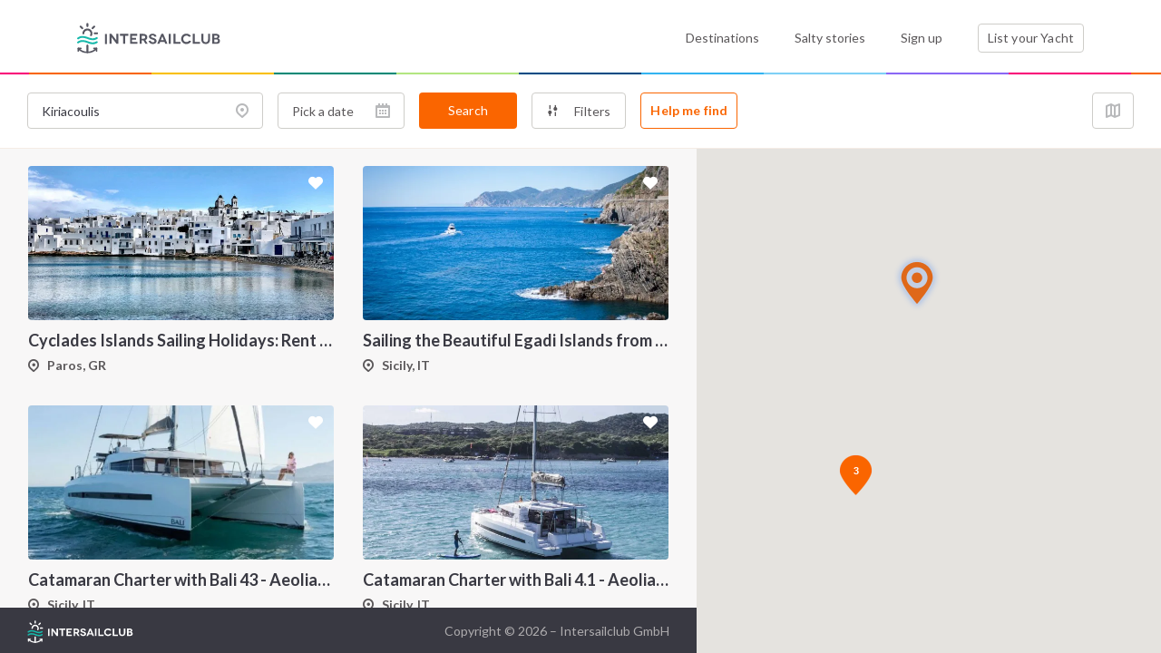

--- FILE ---
content_type: text/html; charset=UTF-8
request_url: https://intersailclub.com/cruises-by-broker-Kiriacoulis-near-Italy-1,,,323.html
body_size: 11968
content:
<!DOCTYPE html>
<html lang="en" >

<head>
    <link rel="preconnect" href="https://d34638zy4ixwnu.cloudfront.net">
    <link rel="preconnect" href="https://fonts.googleapis.com">
    <link rel="preconnect" href="https://fonts.gstatic.com" crossorigin>
    <link rel="preconnect" href="https://www.googletagmanager.com" crossorigin>
    <link rel="preconnect" href="https://consent.cookiefirst.com" crossorigin>

    

    <title>Cruises by Kiriacoulis page 1 - IntersailClub</title>
    <meta http-equiv="Content-Type" content="text/html; charset=UTF-8" >
<meta name="robots" content="index, follow" >
<meta name="googlebot" content="noodp" >
<meta name="description" content="Kiriacoulis offers cruises, sailing trips, yacht and cabin charters with various prices and options to choose from by IntersailClub" >
    <meta name="viewport" content="width=device-width, initial-scale=1.0">
    <meta http-equiv="X-UA-Compatible" content="IE=edge,chrome=1">
    <meta name="google-site-verification" content="Yio-kNugZ4gnF3IjOboU4dXKyemk4lgRTAOPjj_A_Tc" />
    <meta name="google-site-verification" content="MTKmWWWmUo0b5UpPGeIeB4Y9mX_rIZqkIx79t-abliw" />
    <meta name="alexaVerifyID" content="xnZffTZyPUwtjeK6RTTQOp5A3YU" />

    <link
        href="https://fonts.googleapis.com/css2?family=Lato:ital,wght@0,300;0,400;0,700;0,900;1,400;1,700&display=swap"
        rel="stylesheet">
    <link rel="shortcut icon" href="/favicon.ico" />

    <link href="cruises-by-broker-kiriacoulis,,,323,page,1.html" rel="canonical" >
<link href="//f.intersailclub.com/css/min/2829570c3564a3b7e6b8039b51a0f451.css" media rel="stylesheet" type="text/css" >

    <script>window.dataLayer = window.dataLayer || [];</script>
<script src='https://js.sentry-cdn.com/8553369a2c0b4c64888a9ca905f12d07.min.js' crossorigin="anonymous"></script>

<script>(function(w,d,s,l,i){w[l]=w[l]||[];w[l].push({'gtm.start':
        new Date().getTime(),event:'gtm.js'});var f=d.getElementsByTagName(s)[0],
    j=d.createElement(s),dl=l!='dataLayer'?'&l='+l:'';j.async=true;j.src=
    'https://www.googletagmanager.com/gtm.js?id='+i+dl;f.parentNode.insertBefore(j,f);
})(window,document,'script','dataLayer','GTM-5NNL3N');</script>


<script type="text/javascript">window["qfQueue"] = window["qfQueue"] || [];function qfReady(fn) { (typeof (qf) !== 'undefined') ? fn() : window["qfQueue"].push(fn) }let i18n = { };</script>
<script defer="defer" src="//f.intersailclub.com/js/min/56ecd3acdd94f00ae3523ff86b8d9d04.js"></script>

    

</head>

<body class="">

    
<noscript><iframe src="https://www.googletagmanager.com/ns.html?id=GTM-5NNL3N"
                  height="0" width="0" style="display:none;visibility:hidden"></iframe></noscript>


    <script type="text/javascript">//<![CDATA[
    function mapLoadedTrigger() {qfReady(function () {$('body').trigger('mapLoaded');});}function iscInit() {var iscMap = document.createElement("script");iscMap.src = "https://maps.googleapis.com/maps/api/js?key=AIzaSyCY6lZKUc_6YAhd5ws57Jzqs0vToQg5DBk&v=3.exp&libraries=geometry&callback=mapLoadedTrigger";iscMap.type = "text/javascript";document.body.appendChild(iscMap);}if (window.addEventListener) {window.addEventListener("load", iscInit, false);} else if (window.attachEvent) {window.attachEvent("onload", iscInit);} else { window.onload = iscInit }
//]]></script>

<script type="text/javascript">//<![CDATA[
qfReady(function () {qf.user.cookieName = 'iscu';qf.user.googleClientId = '860043428295-620oltqqd13sla2vttr96p88moquvk2p.apps.googleusercontent.com';qf.user.loginRedirectCookieName = 'iscurd';qf.config.filesDomain = '//d34638zy4ixwnu.cloudfront.net';qf.common.facebookAppId = '534083400038462';qf.common.facebookChannelUrl = '//intersailclub.com/channel.php';qf.common.recaptcha_public_key = '6LdyyPQSAAAAAFyBJz5zulmav29rHGxO5qnW95Xo';qf.common.isNewDesign = '1';qf.commonNewDesign.staticDomain = '//f.intersailclub.com/new-design';qf.common.stripePublicKey = 'pk_live_51HmzjRDjRle6rVjJ2gVQED7CK0OenfUzJRjT6O3TI9j4dCqdvgrmxNWRL40ApZXmUH9bBHtttGPKryCO3vkvvwzk002SEOPo1s';});
//]]></script>




    <header class="main--header header">
        <div class="container">
            <div class="row">
                <div class="col-6 col-md-3">
                    <a href="/" class="headerLogo">
                        <img src="//f.intersailclub.com/new-design/i/logo.svg" width="158" height="34" alt="INTERSAILCLUB"
                            class="logo--component">
                    </a>
                </div>
                <div class="col-6 d-md-none _text-right">
                    <button class="burger--menu mainNavToggler"></button>
                </div>
                <div class="col-md-9 static--elem _margined">
                    <div class="nav--content">
                        <nav class="main--nav">
                            <ul class="list">
                                <li class="item">
                                    <a href="/sailing-destinations.html"
                                        class="nav--link ">Destinations</a>
                                </li>
                                <li class="item">
                                    <a href="/blog/" class="nav--link">Salty stories</a>
                                </li>
                                <li class="item loginArea">
                                    <a href="" class="nav--link loginTrigger">
                                                                                    Sign up
                                        
                                    </a>
                                </li>
                                <li class="item logged " style="display: none">
                                </li>
                                <li class="item">
                                    <a href="/list-your-yacht.html"
                                        class="btn--component -bordered">List your Yacht <span
                                            class="boatCounter d-md-none"></span></a>
                                </li>
                            </ul>
                        </nav>
                    </div>
                </div>
            </div>
        </div>
    </header>

    <main>
        <div class="search--container _topmobilespace">
    <form method="get" action="/index/search" class="d-flex searchForm">
    <input type="hidden" name="page" value="1"/>
    <div class="filters--panel">
        <div class="d-md-flex">
            <div class="search">
                <label class="control--label d-none d-xxl-block">Search</label>

                <div class="d-md-flex">
                    <input type="hidden" name="tag_id" value="0" />
                    <input type="hidden" name="ctn_id" value="0" />
                    <input type="hidden" name="adm_id" value="323" />

                    <div class="search--component -destination">
                        <input type="text" placeholder="Choose destination" name="destination"
                               class="form--control -sm -search destination autocomplete"
                               value="Kiriacoulis">
                        <span class="icon">
                            <i class="icon-pin"></i>
                        </span>
                    </div>
                    <div class="d-flex">
                        <div class="search--component -date">
                            <input type="text" name="desktop_date" placeholder="Pick a date"
                                   class="form--control -sm -search mydates date d-none d-md-block"
                                   value="" data-target-name="date"/>
                            <input type="date" name="date"
                                   placeholder="Pick a date"
                                   class="form--control -sm -search d-md-none"
                                   value="" />
                            <span class="icon">
                                <i class="icon-calendar-2"></i>
                            </span>
                        </div>

                        <div class="search--component -btn">
                                <button type="submit" class="btn--component -secondary -fullwidth doSearchTrigger">
                                Search
                            </button>
                        </div>
                    </div>
                </div>
            </div>
            <div class="filters--container">
                <label class="control--label d-none d-xxl-block">Filters</label>
                <div class="d-flex">
                    <div class="filter--component d-none d-xxl-block">
                        <button type="button" class="btn--component -bordered -filter filtersToggler">
                            Price
                        </button>
                        <input type="hidden"  name="priceFrom" id="priceFrom" value="3">
                        <input type="hidden"  name="priceTo" id="priceTo" value="28000">
                        <div class="dropdown--component -price">
                            <div class="filters--category--group">
                                <label class="control--label">SELECT PRICE RANGE <span class="priceForChoiceText"></span></label>
<div class="range--slider">
    <div id="rangeSlider"></div>
    <div class="price">
        <span id="rangeSliderLowerValue"></span>
        -
        <span id="rangeSliderUpperValue"></span>
    </div>
</div>
<div class="dropdown--checkboxes--container">
            <div class="checkboxcontainer">
            <label for="choice_PERSON" class="travelwith--label -secondary">
                <input type="radio" id="choice_PERSON"
                       name="priceFor" value="PERSON"
                       checked
                       class="radioinput radioBtn" />
                <span class="checkmark"></span>

                <span class="icon icon-single"></span>
                <span class="text">Person</span>
                <span class="border"></span>
            </label>
        </div>
            <div class="checkboxcontainer">
            <label for="choice_BOAT" class="travelwith--label -secondary">
                <input type="radio" id="choice_BOAT"
                       name="priceFor" value="BOAT"
                       
                       class="radioinput radioBtn" />
                <span class="checkmark"></span>

                <span class="icon icon-sailboat"></span>
                <span class="text">Entire Boat</span>
                <span class="border"></span>
            </label>
        </div>
            <div class="checkboxcontainer">
            <label for="choice_CABIN" class="travelwith--label -secondary">
                <input type="radio" id="choice_CABIN"
                       name="priceFor" value="CABIN"
                       
                       class="radioinput radioBtn" />
                <span class="checkmark"></span>

                <span class="icon icon-cabin"></span>
                <span class="text">Cabin</span>
                <span class="border"></span>
            </label>
        </div>
    
</div>
                                <div class="filters--btn--container">
                                    <button type="button" class="link clearPriceFilterTrigger">
                                        Clear
                                    </button>
                                    <button type="button" class="link -highlighted applyPriceFilterTrigger">
                                        Apply
                                    </button>
                                </div>
                            </div>
                        </div>
                    </div>

                    <div class="filter--component d-none d-xxl-block">
                        <button type="button" class="btn--component -bordered -filter filtersToggler">
                            Boat type
                        </button>
                        <div class="dropdown--component">
                            <div class="filters--category--group">
    <label class="control--label">Main categories</label>
            <div class="checkbox--component -filters">
            <input id="boatTypeCategories_1" type="checkbox"
                   name="boatTypeCategories[]" value="1"
                   
                   class="input"/>
            <label for="boatTypeCategories_1" class="label">
                Sailboat
            </label>
        </div>
            <div class="checkbox--component -filters">
            <input id="boatTypeCategories_2" type="checkbox"
                   name="boatTypeCategories[]" value="2"
                   
                   class="input"/>
            <label for="boatTypeCategories_2" class="label">
                Motorboat
            </label>
        </div>
            <div class="checkbox--component -filters">
            <input id="boatTypeCategories_3" type="checkbox"
                   name="boatTypeCategories[]" value="3"
                   
                   class="input"/>
            <label for="boatTypeCategories_3" class="label">
                Luxury Boat
            </label>
        </div>
            <div class="checkbox--component -filters">
            <input id="boatTypeCategories_4" type="checkbox"
                   name="boatTypeCategories[]" value="4"
                   
                   class="input"/>
            <label for="boatTypeCategories_4" class="label">
                Catamaran
            </label>
        </div>
            <div class="checkbox--component -filters">
            <input id="boatTypeCategories_5" type="checkbox"
                   name="boatTypeCategories[]" value="5"
                   
                   class="input"/>
            <label for="boatTypeCategories_5" class="label">
                River Boat
            </label>
        </div>
            <div class="checkbox--component -filters">
            <input id="boatTypeCategories_6" type="checkbox"
                   name="boatTypeCategories[]" value="6"
                   
                   class="input"/>
            <label for="boatTypeCategories_6" class="label">
                Motor Yacht
            </label>
        </div>
            <div class="checkbox--component -filters">
            <input id="boatTypeCategories_7" type="checkbox"
                   name="boatTypeCategories[]" value="7"
                   
                   class="input"/>
            <label for="boatTypeCategories_7" class="label">
                Gulet
            </label>
        </div>
            <div class="checkbox--component -filters">
            <input id="boatTypeCategories_8" type="checkbox"
                   name="boatTypeCategories[]" value="8"
                   
                   class="input"/>
            <label for="boatTypeCategories_8" class="label">
                Small Ship
            </label>
        </div>
    
</div>
<div class="filters--category--group">
    <label class="control--label">DETAILED</label>
    
</div>

                        </div>
                    </div>

                    <div class="filter--component -sm d-none d-xxl-block">
                        <button type="button" class="btn--component -bordered -filter -icon filtersToggler">
                            <span class="icon-filters"></span>
                        </button>
                        <div class="dropdown--component">
                            <div class="filters--category--group">
            <label class="control--label">Cruise type</label>
    
            <div class="checkbox--component -filters">
            <input id="2" type="checkbox"
                   name="cruiseTypes[]" class="input"
                   
                   value="2"/>
            <label for="2" class="label">Special</label>
        </div>
            <div class="checkbox--component -filters">
            <input id="3" type="checkbox"
                   name="cruiseTypes[]" class="input"
                   
                   value="3"/>
            <label for="3" class="label">Deal</label>
        </div>
            <div class="checkbox--component -filters">
            <input id="4" type="checkbox"
                   name="cruiseTypes[]" class="input"
                   
                   value="4"/>
            <label for="4" class="label">Flotilla</label>
        </div>
    
</div>
                            <div class="filters--category--group">
            <label class="control--label">Crew</label>
    
            <div class="checkbox--component -filters">
            <input id="skipper" type="checkbox"
                   name="skipper" class="input simpleCheckboxChanger"
                   
                   value="1"/>
            <label for="skipper" class="label">Skipper</label>
        </div>
            <div class="checkbox--component -filters">
            <input id="chefOnBoard" type="checkbox"
                   name="chefOnBoard" class="input simpleCheckboxChanger"
                   
                   value="1"/>
            <label for="chefOnBoard" class="label">Cook</label>
        </div>
            <div class="checkbox--component -filters">
            <input id="extraCrew" type="checkbox"
                   name="extraCrew" class="input simpleCheckboxChanger"
                   
                   value="1"/>
            <label for="extraCrew" class="label">Extra crew</label>
        </div>
            <div class="checkbox--component -filters">
            <input id="bareBoat" type="checkbox"
                   name="bareBoat" class="input simpleCheckboxChanger"
                   
                   value="1"/>
            <label for="bareBoat" class="label">Bareboat</label>
        </div>
    
</div>
                            <div class="filters--category--group">
            <label class="control--label">Amenities</label>
    
            <div class="checkbox--component -filters">
            <input id="privateBathroom" type="checkbox"
                   name="privateBathroom" class="input simpleCheckboxChanger"
                   
                   value="1" />
            <label for="privateBathroom" class="label">Private bathroom</label>
        </div>
            <div class="checkbox--component -filters">
            <input id="airConditioning" type="checkbox"
                   name="airConditioning" class="input simpleCheckboxChanger"
                   
                   value="1" />
            <label for="airConditioning" class="label">Air conditioning</label>
        </div>
            <div class="checkbox--component -filters">
            <input id="scubaDiving" type="checkbox"
                   name="scubaDiving" class="input simpleCheckboxChanger"
                   
                   value="1" />
            <label for="scubaDiving" class="label">Scuba diving</label>
        </div>
    
</div>


                        </div>
                    </div>

                    <div class="all--filters--toggler d-xxl-none">
                        <span class="d-md-none counter--primary numberFilters">0</span>
                        <button type="button" class="btn--component -bordered -filter" data-toggle="modal" data-target="#showAllFilters">
                            <span class="icon-filters"></span>
                            <span class="all--filters--text">Filters</span>
                        </button>
                    </div>

                    <button type="button" class="btn--component -borderedsecondary checkItineraryAvailabilityTrigger d-none d-md-block" data-ask-availability="1">
                        Help me find
                    </button>
                </div>
            </div>
            <div class="close--map">
                <button type="button" class="btn--component -bordered -filter mapToggler d-none d-lg-block">
                    <span class="close--map--btn">
                        <span class="icon"><span class="icon-map"></span></span>
                        <span class="text">Close Map</span>
                    </span>
                </button>
            </div>
        </div>


        <div class="active--filters activeFilterContainer" style="display: none;">
            <div class="title">
               <label class="control--label _mb-0">Active filters</label>
            </div>
            <div class="activeFilterAppend">

            </div>
            <button type="button" class="clear--filters clearAllFilters">Clear all filters</button>
        </div>
    </div>

</form>

<div class="modal fade modal--component -mobilefullscreen" tabindex="-1" role="dialog" id="showAllFilters">
    <form method="get" action="/index/search" class="modalSearchForm">
        <div class="modal-dialog modal--dialog" role="document">
            <div class="modal-content modal--content">
                <div class="modal-header modal--header">
                    <div class="btnwrapper">
                        <button type="button" class="close modal--close--button -sm" data-dismiss="modal"
                                aria-label="Close">
                            <span aria-hidden="true">&times;</span>
                        </button>
                    </div>
                    <h5 class="modal-title modal--title">Filters</h5>
                </div>
                <div class="modal-body modal--body d-flex flex-column">

                    <div class="filters--list--container">
                        <button type="button" class="filters--category--toggler mobileFiltersBtn">Price</button>
                        <div class="filters" style="display: none;">
                            <label class="control--label">SELECT PRICE RANGE <span class="priceForChoiceText"></span></label>
<div class="range--slider">
    <div id="mobile-rangeSlider"></div>
    <div class="price">
        <span id="mobile-rangeSliderLowerValue"></span>
        -
        <span id="mobile-rangeSliderUpperValue"></span>
    </div>
</div>
<div class="dropdown--checkboxes--container">
            <div class="checkboxcontainer">
            <label for="mobile-choice_PERSON" class="travelwith--label -secondary">
                <input type="radio" id="mobile-choice_PERSON"
                       name="priceFor" value="PERSON"
                       checked
                       class="radioinput radioBtn" />
                <span class="checkmark"></span>

                <span class="icon icon-single"></span>
                <span class="text">Person</span>
                <span class="border"></span>
            </label>
        </div>
            <div class="checkboxcontainer">
            <label for="mobile-choice_BOAT" class="travelwith--label -secondary">
                <input type="radio" id="mobile-choice_BOAT"
                       name="priceFor" value="BOAT"
                       
                       class="radioinput radioBtn" />
                <span class="checkmark"></span>

                <span class="icon icon-sailboat"></span>
                <span class="text">Entire Boat</span>
                <span class="border"></span>
            </label>
        </div>
            <div class="checkboxcontainer">
            <label for="mobile-choice_CABIN" class="travelwith--label -secondary">
                <input type="radio" id="mobile-choice_CABIN"
                       name="priceFor" value="CABIN"
                       
                       class="radioinput radioBtn" />
                <span class="checkmark"></span>

                <span class="icon icon-cabin"></span>
                <span class="text">Cabin</span>
                <span class="border"></span>
            </label>
        </div>
    
</div>
                        </div>
                    </div>

                    <div class="filters--list--container">
                        <button type="button" class="filters--category--toggler mobileFiltersBtn">Boat type</button>
                        <div class="filters" style="display: none;">
                            <div class="filters--category--group">
    <label class="control--label">Main categories</label>
            <div class="checkbox--component -filters">
            <input id="mobile-boatTypeCategories_1" type="checkbox"
                   name="boatTypeCategories[]" value="1"
                   
                   class="input"/>
            <label for="mobile-boatTypeCategories_1" class="label">
                Sailboat
            </label>
        </div>
            <div class="checkbox--component -filters">
            <input id="mobile-boatTypeCategories_2" type="checkbox"
                   name="boatTypeCategories[]" value="2"
                   
                   class="input"/>
            <label for="mobile-boatTypeCategories_2" class="label">
                Motorboat
            </label>
        </div>
            <div class="checkbox--component -filters">
            <input id="mobile-boatTypeCategories_3" type="checkbox"
                   name="boatTypeCategories[]" value="3"
                   
                   class="input"/>
            <label for="mobile-boatTypeCategories_3" class="label">
                Luxury Boat
            </label>
        </div>
            <div class="checkbox--component -filters">
            <input id="mobile-boatTypeCategories_4" type="checkbox"
                   name="boatTypeCategories[]" value="4"
                   
                   class="input"/>
            <label for="mobile-boatTypeCategories_4" class="label">
                Catamaran
            </label>
        </div>
            <div class="checkbox--component -filters">
            <input id="mobile-boatTypeCategories_5" type="checkbox"
                   name="boatTypeCategories[]" value="5"
                   
                   class="input"/>
            <label for="mobile-boatTypeCategories_5" class="label">
                River Boat
            </label>
        </div>
            <div class="checkbox--component -filters">
            <input id="mobile-boatTypeCategories_6" type="checkbox"
                   name="boatTypeCategories[]" value="6"
                   
                   class="input"/>
            <label for="mobile-boatTypeCategories_6" class="label">
                Motor Yacht
            </label>
        </div>
            <div class="checkbox--component -filters">
            <input id="mobile-boatTypeCategories_7" type="checkbox"
                   name="boatTypeCategories[]" value="7"
                   
                   class="input"/>
            <label for="mobile-boatTypeCategories_7" class="label">
                Gulet
            </label>
        </div>
            <div class="checkbox--component -filters">
            <input id="mobile-boatTypeCategories_8" type="checkbox"
                   name="boatTypeCategories[]" value="8"
                   
                   class="input"/>
            <label for="mobile-boatTypeCategories_8" class="label">
                Small Ship
            </label>
        </div>
    
</div>
<div class="filters--category--group">
    <label class="control--label">DETAILED</label>
    
</div>

                        </div>
                    </div>

                    <div class="filters--list--container">
                        <button type="button" class="filters--category--toggler mobileFiltersBtn">Cruise type</button>
                        <div class="filters" style="display: none;">
                            <div class="filters--category--group">
    
            <div class="checkbox--component -filters">
            <input id="mobile-2" type="checkbox"
                   name="cruiseTypes[]" class="input"
                   
                   value="2"/>
            <label for="mobile-2" class="label">Special</label>
        </div>
            <div class="checkbox--component -filters">
            <input id="mobile-3" type="checkbox"
                   name="cruiseTypes[]" class="input"
                   
                   value="3"/>
            <label for="mobile-3" class="label">Deal</label>
        </div>
            <div class="checkbox--component -filters">
            <input id="mobile-4" type="checkbox"
                   name="cruiseTypes[]" class="input"
                   
                   value="4"/>
            <label for="mobile-4" class="label">Flotilla</label>
        </div>
    
</div>
                        </div>
                    </div>

                    <div class="filters--list--container">
                        <button type="button" class="filters--category--toggler mobileFiltersBtn">Crew</button>
                        <div class="filters" style="display: none;">
                            <div class="filters--category--group">
    
            <div class="checkbox--component -filters">
            <input id="mobile-skipper" type="checkbox"
                   name="skipper" class="input simpleCheckboxChanger"
                   
                   value="1"/>
            <label for="mobile-skipper" class="label">Skipper</label>
        </div>
            <div class="checkbox--component -filters">
            <input id="mobile-chefOnBoard" type="checkbox"
                   name="chefOnBoard" class="input simpleCheckboxChanger"
                   
                   value="1"/>
            <label for="mobile-chefOnBoard" class="label">Cook</label>
        </div>
            <div class="checkbox--component -filters">
            <input id="mobile-extraCrew" type="checkbox"
                   name="extraCrew" class="input simpleCheckboxChanger"
                   
                   value="1"/>
            <label for="mobile-extraCrew" class="label">Extra crew</label>
        </div>
            <div class="checkbox--component -filters">
            <input id="mobile-bareBoat" type="checkbox"
                   name="bareBoat" class="input simpleCheckboxChanger"
                   
                   value="1"/>
            <label for="mobile-bareBoat" class="label">Bareboat</label>
        </div>
    
</div>
                        </div>
                    </div>

                    <div class="filters--list--container">
                        <button type="button" class="filters--category--toggler mobileFiltersBtn">Amenities</button>
                        <div class="filters" style="display: none;">
                            <div class="filters--category--group">
    
            <div class="checkbox--component -filters">
            <input id="mobile-privateBathroom" type="checkbox"
                   name="privateBathroom" class="input simpleCheckboxChanger"
                   
                   value="1" />
            <label for="mobile-privateBathroom" class="label">Private bathroom</label>
        </div>
            <div class="checkbox--component -filters">
            <input id="mobile-airConditioning" type="checkbox"
                   name="airConditioning" class="input simpleCheckboxChanger"
                   
                   value="1" />
            <label for="mobile-airConditioning" class="label">Air conditioning</label>
        </div>
            <div class="checkbox--component -filters">
            <input id="mobile-scubaDiving" type="checkbox"
                   name="scubaDiving" class="input simpleCheckboxChanger"
                   
                   value="1" />
            <label for="mobile-scubaDiving" class="label">Scuba diving</label>
        </div>
    
</div>


                        </div>
                    </div>

                    <div class="filters--modal--btns">
                        <button type="button" class="link--component cancelModalFilters">
                            Cancel
                        </button>
                        <button type="button" class="btn--component -secondary -inmodal applyModalFilters">
                            Apply filters
                        </button>
                    </div>

                </div>
            </div>
        </div>
    </form>
</div>

</div>
<div>
    
</div>
<div class="cruises--list--bg">
    <div class="cruises--list--container">
        <div class="cruises--list cruseListScrollContainer">
            <div class="results">
                <div class="cruisesList row resultContainerAppend">
                    




    <div class="single--cruise--box">
                    



<a
		class="cruises--list--block cruiseBlock  Model_Cruise_Itinerary-1928 itineraryList normal"
		target="_blank" href="/yacht-cabin-charter/cyclades-islands-sailing-holidays-rent-a-catama,1928.html"
		data-color="#"
		data-id="1928"
		data-track="{kjaFa}nxCbi_@xgoAbxs@_ea@m~LllgA_`L}vMcdG~eB_as@nvP|qQo}bBcpNe_X"
		data-lat="36.8738258"
		data-lng="24.8304937"
		data-title="Cyclades Islands Sailing Holidays: Rent a Catamaran &amp; Explore Greece&#039;s Idyllic Paradise"
		data-selector="Model_Cruise_Itinerary-1928"
		data-itemType="Itinerary"
		data-supplier-id="323"
		data-supplier="Kiriacoulis"
		data-location="Paros, GR"
		data-length="7"
		data-boat-type="Catamaran"
		data-price="0.00" 
		
>
	<div class="cruises--tag">
			        
	        
	        
		
	</div>
	<button type="button" class="favorite--cruise loginTrigger favouriteTrigger" data-itn-id="1928" ></button>
	<div class="imgcontainer" style="background-image: url('//d34638zy4ixwnu.cloudfront.net/layouts/c/2/2/c2208fe3e9ce5daeef0189b772aafe53-b6994-fill-660-440.jpg');">
		<div class="cruise--details">
							<div class="details">
					<span class="icon-sailboat"></span>
					<span class="text">
						Catamaran
					</span>
				</div>
				<div class="details">
					<span class="icon-calendar-2"></span>
					<span class="text">
						7 days trip
					</span>
				</div>
			
		</div>
	</div>
	<div class="textbox">
		<h2 class="title">Cyclades Islands Sailing Holidays: Rent a Catamaran & Explore Greece's Idyllic Paradise</h2>
		<div class="cost">
			
	        


			
		</div>
		<div class="location">
			<span class="icon-pin"></span>
			<span class="text">Paros, GR</span>
		</div>
	</div>





</a>
        
    </div>
    
    
    <div class="single--cruise--box">
                    



<a
		class="cruises--list--block cruiseBlock  Model_Cruise_Itinerary-1377 itineraryList normal"
		target="_blank" href="/yacht-cabin-charter/sailing-the-beautiful-egadi-islands-from-marsala,1377.html"
		data-color="#"
		data-id="1377"
		data-track="e`weFm~yjA_sSpoSiEdxFinCpeAwfL_tHhxElon@o}CzfAfCvtFzeFu`B|qA{cH{hI_bl@tuJgsD`fAguCdoVmiI"
		data-lat="37.9040167"
		data-lng="12.2257240"
		data-title="Sailing the Beautiful Egadi Islands from Marsala"
		data-selector="Model_Cruise_Itinerary-1377"
		data-itemType="Itinerary"
		data-supplier-id="323"
		data-supplier="Kiriacoulis"
		data-location="Sicily, IT"
		data-length="7"
		data-boat-type="Sailboat"
		data-price="0.00" 
		
>
	<div class="cruises--tag">
			        
	        
	        
		
	</div>
	<button type="button" class="favorite--cruise loginTrigger favouriteTrigger" data-itn-id="1377" ></button>
	<div class="imgcontainer" style="background-image: url('//d34638zy4ixwnu.cloudfront.net/layouts/0/d/6/0d689d3b94d8bed945987d16bed3375d-a7493-fill-660-440.jpg');">
		<div class="cruise--details">
							<div class="details">
					<span class="icon-sailboat"></span>
					<span class="text">
						Sailboat
					</span>
				</div>
				<div class="details">
					<span class="icon-calendar-2"></span>
					<span class="text">
						7 days trip
					</span>
				</div>
			
		</div>
	</div>
	<div class="textbox">
		<h2 class="title">Sailing the Beautiful Egadi Islands from Marsala</h2>
		<div class="cost">
			
	        


			
		</div>
		<div class="location">
			<span class="icon-pin"></span>
			<span class="text">Sicily, IT</span>
		</div>
	</div>





</a>
        
    </div>
    
    
    <div class="single--cruise--box">
                    



<a
		class="cruises--list--block cruiseBlock  Model_Cruise_Itinerary-1393 itineraryList normal"
		target="_blank" href="/yacht-cabin-charter/catamaran-charter-with-bali-43-aeolian-islands,1393.html"
		data-color="#"
		data-id="1393"
		data-track="axugF}wf{A}tbA`{]ce]i_Vwg[utYtud@hbeAzrCjnq@dyBrsk@p~`@q{xBtdm@{oW"
		data-lat="38.4500591"
		data-lng="14.7864350"
		data-title="Catamaran Charter with Bali 43 - Aeolian Islands"
		data-selector="Model_Cruise_Itinerary-1393"
		data-itemType="Itinerary"
		data-supplier-id="323"
		data-supplier="Kiriacoulis"
		data-location="Sicily, IT"
		data-length="7"
		data-boat-type="Catamaran"
		data-price="0.00" 
		
>
	<div class="cruises--tag">
			        
	        
	        
		
	</div>
	<button type="button" class="favorite--cruise loginTrigger favouriteTrigger" data-itn-id="1393" ></button>
	<div class="imgcontainer" style="background-image: url('//d34638zy4ixwnu.cloudfront.net/layouts/2/0/7/20790187864fb631e21f05be894ce4ff-d4ee1-fill-660-440.jpg');">
		<div class="cruise--details">
							<div class="details">
					<span class="icon-sailboat"></span>
					<span class="text">
						Catamaran
					</span>
				</div>
				<div class="details">
					<span class="icon-calendar-2"></span>
					<span class="text">
						7 days trip
					</span>
				</div>
			
		</div>
	</div>
	<div class="textbox">
		<h2 class="title">Catamaran Charter with Bali 43 - Aeolian Islands</h2>
		<div class="cost">
			
	        


			
		</div>
		<div class="location">
			<span class="icon-pin"></span>
			<span class="text">Sicily, IT</span>
		</div>
	</div>





</a>
        
    </div>
    
    
    <div class="single--cruise--box">
                    



<a
		class="cruises--list--block cruiseBlock  Model_Cruise_Itinerary-1402 itineraryList normal"
		target="_blank" href="/yacht-cabin-charter/catamaran-charter-with-bali-4.1-aeolian-islands,1402.html"
		data-color="#"
		data-id="1402"
		data-track="axugF}wf{A}tbA`{]ce]i_Vwg[utYtud@hbeAzrCjnq@dyBrsk@p~`@q{xBtdm@{oW"
		data-lat="38.4500591"
		data-lng="14.7864350"
		data-title="Catamaran Charter with Bali 4.1 - Aeolian Islands"
		data-selector="Model_Cruise_Itinerary-1402"
		data-itemType="Itinerary"
		data-supplier-id="323"
		data-supplier="Kiriacoulis"
		data-location="Sicily, IT"
		data-length="7"
		data-boat-type="Catamaran"
		data-price="0.00" 
		
>
	<div class="cruises--tag">
			        
	        
	        
		
	</div>
	<button type="button" class="favorite--cruise loginTrigger favouriteTrigger" data-itn-id="1402" ></button>
	<div class="imgcontainer" style="background-image: url('//d34638zy4ixwnu.cloudfront.net/layouts/1/3/b/13b1a7e6e097f3ce4e58063641355257-af36f-fill-660-440.jpg');">
		<div class="cruise--details">
							<div class="details">
					<span class="icon-sailboat"></span>
					<span class="text">
						Catamaran
					</span>
				</div>
				<div class="details">
					<span class="icon-calendar-2"></span>
					<span class="text">
						7 days trip
					</span>
				</div>
			
		</div>
	</div>
	<div class="textbox">
		<h2 class="title">Catamaran Charter with Bali 4.1 - Aeolian Islands</h2>
		<div class="cost">
			
	        


			
		</div>
		<div class="location">
			<span class="icon-pin"></span>
			<span class="text">Sicily, IT</span>
		</div>
	</div>





</a>
        
    </div>
    
    
    <div class="single--cruise--box">
                    



<a
		class="cruises--list--block cruiseBlock  Model_Cruise_Itinerary-1405 itineraryList normal"
		target="_blank" href="/yacht-cabin-charter/koronati-archipelago-croatia-sailing-holidays,1405.html"
		data-color="#"
		data-id="1405"
		data-track="ishlGip|{AelT`jhA`nt@kqj@bhM_qO`eM}fZ~oGqnGdqEaaWqbXzrXcqCmkVyxNv_NeeYt{Y"
		data-lat="43.9834850"
		data-lng="15.1560350"
		data-title="Koronati Archipelago - Croatia Sailing Holidays"
		data-selector="Model_Cruise_Itinerary-1405"
		data-itemType="Itinerary"
		data-supplier-id="323"
		data-supplier="Kiriacoulis"
		data-location="Croatia"
		data-length="7"
		data-boat-type="Catamaran"
		data-price="0.00" 
		
>
	<div class="cruises--tag">
			        
	        
	        
		
	</div>
	<button type="button" class="favorite--cruise loginTrigger favouriteTrigger" data-itn-id="1405" ></button>
	<div class="imgcontainer" style="background-image: url('//d34638zy4ixwnu.cloudfront.net/layouts/7/1/9/719f182ecbad39e24f7a665112e717e3-6b450-fill-660-440.jpg');">
		<div class="cruise--details">
							<div class="details">
					<span class="icon-sailboat"></span>
					<span class="text">
						Catamaran
					</span>
				</div>
				<div class="details">
					<span class="icon-calendar-2"></span>
					<span class="text">
						7 days trip
					</span>
				</div>
			
		</div>
	</div>
	<div class="textbox">
		<h2 class="title">Koronati Archipelago - Croatia Sailing Holidays</h2>
		<div class="cost">
			
	        


			
		</div>
		<div class="location">
			<span class="icon-pin"></span>
			<span class="text">Croatia</span>
		</div>
	</div>





</a>
        
    </div>
    
    
    <div class="single--cruise--box">
                    



<a
		class="cruises--list--block cruiseBlock  Model_Cruise_Itinerary-1324 itineraryList normal"
		target="_blank" href="/yacht-cabin-charter/catamaran-cruise-sailing-french-riviera,1324.html"
		data-color="#"
		data-id="1324"
		data-track="aehfGyr|e@upC_qn@mx@khCswDwfFsxK_fBy|AzrBfw@d~EyzZ{hh@_iBo`GebQ}}[amCoiQ}n@{g@egB`]uy@bjAv_AesAbjBa\\pn@tr@|Pb`BzeFzjMv~Mvd]rNrlCcw@ho@|sAfQp[Cr[zYrC|VdCzc@fMnoKksA~bBn}DlsEtpGrlBf`\\|xE`eEpjExu@z~C~_Cxtn@"
		data-lat="43.3581534"
		data-lng="6.7610662"
		data-title="Catamaran Cruise Sailing French Riviera"
		data-selector="Model_Cruise_Itinerary-1324"
		data-itemType="Itinerary"
		data-supplier-id="323"
		data-supplier="Kiriacoulis"
		data-location="France"
		data-length="7"
		data-boat-type="Catamaran"
		data-price="0.00" 
		
>
	<div class="cruises--tag">
			        
	        
	        
		
	</div>
	<button type="button" class="favorite--cruise loginTrigger favouriteTrigger" data-itn-id="1324" ></button>
	<div class="imgcontainer" style="background-image: url('//d34638zy4ixwnu.cloudfront.net/layouts/8/2/d/82dfddc04b31368c61be22d2965115d2-5e051-fill-660-440.jpg');">
		<div class="cruise--details">
							<div class="details">
					<span class="icon-sailboat"></span>
					<span class="text">
						Catamaran
					</span>
				</div>
				<div class="details">
					<span class="icon-calendar-2"></span>
					<span class="text">
						7 days trip
					</span>
				</div>
			
		</div>
	</div>
	<div class="textbox">
		<h2 class="title">Catamaran Cruise Sailing French Riviera</h2>
		<div class="cost">
			
	        


			
		</div>
		<div class="location">
			<span class="icon-pin"></span>
			<span class="text">France</span>
		</div>
	</div>





</a>
        
    </div>
    
    


                </div>
            </div>
            <div class="search--pagination searchPagination">
                <div class="append">
                        

                </div>
                <div class="col-12">
                    <div class="preloader--blocks preLoaderPagination" style="display: none;">
                        <span class="loader"><span></span></span>
                    </div>
                </div>
            </div>
            <div class="search--footer">
                
<footer class="main--footer">
    <div class="container">
        <div class="row">
            <div class="col-lg-7">
                <div class="nav--block">
                    <h5 class="header--h5">Intersail Club</h5>
                    <ul class="footer--nav--list">
                        <li class="item">
                            <a href="/meet-intersailclub-crew.html" class="footer--nav--link">About us</a>
                        </li>
                        <li class="item">
                            <a href="/sailing-destinations.html" class="footer--nav--link">Destinations</a>
                        </li>
                        <li class="item">
                            <a href="/blog/" class="footer--nav--link">Salty stories</a>
                        </li>
                        <li class="item">
                            <a href="/how-it-works.html" class="footer--nav--link">How it works</a>
                        </li>
                        <li class="item">
                            <a href="/all-cruises.html?cruiseTypes%5B0%5D=3" class="footer--nav--link">Sailing trips</a>
                        </li>
                    </ul>
                </div>
                <div class="nav--block">
                    <h5 class="header--h5">company</h5>
                    <ul class="footer--nav--list">
                        <li class="item">
                            <a href="/terms-and-conditions.html" class="footer--nav--link">Terms of Service</a>
                        </li>
                        <li class="item">
                            <a href="/privacy-policy.html" class="footer--nav--link">Privacy Policy</a>
                        </li>
                        <li class="item">
                            <a href="/cookie-privacy-policy.html" class="footer--nav--link">Cookie Policy</a>
                        </li>
                    </ul>
                </div>
                <div class="nav--block">
                    <h5 class="header--h5 _mobilemargin">contact us</h5>
                    <ul class="footer--nav--list">
                        <li class="item">
                            <a href="/faq.html" class="footer--nav--link">FAQ</a>
                        </li>
                        <li class="item">
                            <a href="/contact.html" class="footer--nav--link">Contact us</a>
                        </li>
                        <li class="item">

                            <a href="tel:393913795746" class="footer--nav--link"><br />Infoline:<br/>
                                <span class="phone">
                                    <span class="icon-phone"></span>
                                    <span class="medium">+39 391 379 5746</span>
                                </span>
                            </a>
                        </li>
                    </ul>
                </div>
            </div>

            <div class="col-lg-5 socialLinks">
                <div class="spacer--sm d-lg-none"></div>
                <h5 class="header--h5">follow us:</h5>
                <ul class="footer--nav--list -inline-items">
                    <li class="item">
                        <a href="https://instagram.com/intersailclub" title="IntersailClub Instagram" class="footer--nav--link" rel="nofollow" target="_blank">
                            <span class="icon">
                                <span class="icon-instagram"></span>
                            </span>
                        </a>
                    </li>
                    <li class="item">
                        <a href="https://twitter.com/intersailclub" title="IntersailClub Twitter" class="footer--nav--link" rel="nofollow" target="_blank">
                            <span class="icon -twitter">
                                <span class="icon-twitter"></span>
                            </span>
                        </a>
                    </li>
                    <li class="item">
                        <a href="https://www.linkedin.com/company/intersailclub/" class="footer--nav--link" rel="nofollow" target="_blank">
                            <span class="icon">
                                <span class="icon-linkedin"></span>
                            </span>
                        </a>
                    </li>
                    <li class="item">
                        <a href="https://www.youtube.com/user/IntersailClub" title="IntersailClub Youtube channel" class="footer--nav--link" rel="nofollow" target="_blank">
                            <span class="icon">
                                <span class="icon-youtube"></span>
                            </span>
                        </a>
                    </li>
                    <li class="item">
                        <a href="https://vimeo.com/intersailclub" title="IntersailClub on Vimeo" class="footer--nav--link" rel="nofollow" target="_blank">
                            <span class="icon">
                                <span class="icon-vimeo"></span>
                            </span>
                        </a>
                    </li>
                    <li class="item">
                        <a href="https://www.facebook.com/intersailclub" title="IntersailClub on Facebook" class="footer--nav--link" rel="nofollow" target="_blank">
                            <span class="icon">
                                <span class="icon-facebook"></span>
                            </span>
                        </a>
                    </li>
                    <li class="item">
                        <a href="https://www.pinterest.com/intersail/" title="IntersailClub Pinterest" class="footer--nav--link" rel="nofollow" target="_blank">
                            <span class="icon -pinterest">
                                <span class="icon-pinterest"></span>
                            </span>
                        </a>
                    </li>
                </ul>
            </div>
        </div>

        <div class="spacer--lg"></div>

        <div class="row">
            <div class="col-6">
                <a href="/" class="footerLogo">
                    <img data-src="//f.intersailclub.com/new-design/i/logo_white.svg" alt="INTERSAILCLUB" width="158" height="34" class="logo--component lazy">
                </a>
            </div>
            <div class="col-6 _text-right">
                <p class="copyright--component">Copyright &#169; 2026 – Intersailclub GmbH</p>
            </div>
        </div>
    </div>
</footer>
            </div>
        </div>
        <div class="search--map--container">
            <div id="loaderMap">
                <div class="loader"><span></span></div>
            </div>
            <div class="zoom">
                <button type="button" class="btn--component -secondary -filter" id="trackZoomOut" style="display:none;">Exit zoom</button>
            </div>
            <div id="map" class="map"></div>
        </div>
    </div>
</div>

<div class="checkAvailabilitySteps">
    <form action="/api/make-inquiry" method="post">
        <div class="modal fade modal--component -mobilefullscreen" tabindex="-1" role="dialog" id="checkAvailabilityStep1" data-step="1">
    <div class="modal-dialog modal-lg modal--dialog -checkavailability" role="document">
        <div class="modal-content modal--content -checkavailability">
            <div class="modal-header modal--header">
                <div class="btnwrapper">
                    <button type="button" class="modal--close--button" data-dismiss="modal" aria-label="Close">
                      <span aria-hidden="true">&times;</span>
                    </button>
                </div>
                <h5 class="modal-title modal--title">Plan your trip</h5>
            </div>
            <div class="modal-body modal--body -checkavailability">
                <div class="modal--first--step">
                    <div class="calendarType">
                        <label class="calendar--type">
                            <input type="checkbox" name="cin_calendar_type" value="standard" id="calendar-type" class="calendarTypeSwitch">
                            <span class="slider"><span class="label">Calendar</span><span class="label">I'm flexible</span></span>
                        </label>
                    </div>
                </div>
                <div class="flexibleOption" style="display:none">
                    <div class="modal--first--step">
                        <div class="flexible" style="width: 100%">
                            <select name="cin_flexible_in" id="flexibleChoiceOfMonths" multiple style="display: none;">

                            </select>
                            <div id="flexibleChoiceOfMonthsSlider" class="flexible--months">

                            </div>
                        </div>
                    </div>
                    <div class="modal--first--step">
                        <div class="picklength">
                            <label class="label">Cruise length</label>
                            <div class="dates--margin">
                                <div class="item">
                                    <input type="radio" id="day_tour_f" name="cin_cruise_length_f" value="1" class="varietyInput">
                                    <label for="day_tour_f">Day tour</label>
                                </div>
                                <div class="item">
                                    <input type="radio" id="week_cruise_f" name="cin_cruise_length_f" value="7" class="varietyInput -checked" checked>
                                    <label for="week_cruise_f">Week cruise</label>
                                </div>
                                <div class="item">
                                    <input type="radio" id="custom_length_f" name="cin_cruise_length_f" value="0" class="varietyInput">
                                    <label for="custom_length_f" class="customLength">Custom length<span class="hidden">:&nbsp;<input type="number" class="number--input" name="cin_cruise_length_custom_f" value="10" min="1" max="999" step="1"/>&nbsp;days</span></label>
                                </div>
                            </div>
                        </div>
                    </div>
                </div>
                <div class="calendarOption">
                    <div class="modal--first--step">
                        <div class="pickdate">
                            <label for="modalDatepickerFrom" class="label">Starting date</label>
                            <div class="form--group -inmodal">
                                <input name="cin_start_at" type="text" class="form--control -checkavailability _padding-sm" id="modalDatepickerFrom" placeholder="Pick a date" readonly="readonly">
                                <span class="icon -sm">
                                    <span class="icon-calendar"></span>
                                </span>
                            </div>
                        </div>
                        <div class="vectorOfDates">
                            <label class="label">How flexible is your date?</label>
                            <div class="dates--margin">
                                <div class="item">
                                    <input type="radio" id="one_day" name="cin_vector_of_dates" value="1" class="varietyInput">
                                    <label for="one_day">&PlusMinus; 1 day</label>
                                </div>
                                <div class="item">
                                    <input type="radio" id="three_days" name="cin_vector_of_dates" value="3" class="varietyInput">
                                    <label for="three_days">&PlusMinus; 3 days</label>
                                </div>
                                <div class="item">
                                    <input type="radio" id="seven_days" name="cin_vector_of_dates" value="7" class="varietyInput">
                                    <label for="seven_days">&PlusMinus; 7 days</label>
                                </div>
                            </div>

                        </div>
                    </div>
                    <div class="modal--first--step">
                        <div class="picklength">
                            <label class="label">Cruise length</label>
                            <div class="dates--margin">
                                <div class="item">
                                    <input type="radio" id="day_tour" name="cin_cruise_length" value="1" class="varietyInput">
                                    <label for="day_tour">Day tour</label>
                                </div>
                                <div class="item">
                                    <input type="radio" id="week_cruise" name="cin_cruise_length" value="7" class="varietyInput -checked" checked>
                                    <label for="week_cruise">Week cruise</label>
                                </div>
                                <div class="item">
                                    <input type="radio" id="custom_length" name="cin_cruise_length" value="0" class="varietyInput">
                                    <label for="custom_length" class="customLength">Custom length<span class="hidden">:&nbsp;<input type="number" class="number--input" name="cin_cruise_length_custom" value="10" min="1" max="999" step="1" />&nbsp;days</span></label>
                                </div>
                            </div>
                        </div>
                    </div>
                </div>
            </div>
            <div class="modal-footer modal--footer -checkavailability">
                <button type="button" class="modal--button -prev -disabled" data-dismiss="modal">
                    <span class="icon icon-tail -left"></span>Prev
                </button>
                <div class="steps--info">1st of 3 steps</div>
                <button type="button" class="modal--button -highlighted nextStepTrigger">Next
                    <span class="icon icon-tail"></span>
                </button>
              </div>
        </div>
    </div>

</div>

        <div class="modal fade modal--component -mobilefullscreen" tabindex="-1" role="dialog" id="checkAvailabilityStep2" data-step="2">
    <div class="modal-dialog modal--dialog modal-lg -checkavailability" role="document">
        <div class="modal-content modal--content -checkavailability">
            <div class="modal-header modal--header">
                <div class="btnwrapper">
                    <button type="button" class="close modal--close--button" data-dismiss="modal" aria-label="Close">
                      <span aria-hidden="true">&times;</span>
                    </button>
                </div>
                <h5 class="modal-title modal--title">Do you travel with:</h5>

            </div>
            <div class="modal-body modal--body -secondstep">
                <div class="modal--second--step">
                    <div class="travelradio">
                        <label for="choice_1" class="travelwith--label -secondarycolor">
                            <input type="checkbox" id="choice_1" name="cin_travel_with_couple" value="couple" class="radioinput radioBtn">
                            <span class="checkmark"></span>
                            <span class="icon icon-couple"></span>
                            <span class="text">Couple</span>
                            <span class="border"></span>
                        </label>
                    </div>
                    <div class="travelradio">
                        <label for="choice_2" class="travelwith--label -secondarycolor">
                            <input type="checkbox" id="choice_2" name="cin_travel_alone" value="alone" class="radioinput radioBtn">
                            <span class="checkmark"></span>
                            <span class="icon icon-alone"></span>
                            <span class="text">Single traveler</span>
                            <span class="border"></span>
                        </label>
                    </div>
                    <div class="travelradio">
                        <label for="choice_3" class="travelwith--label -secondarycolor">
                            <input type="checkbox" id="choice_3" name="cin_travel_with_family" value="family" class="radioinput radioBtn">
                            <span class="checkmark"></span>
                            <span class="icon icon-family"></span>
                            <span class="text">Family</span>
                            <span class="border"></span>
                        </label>
                        <div class="amounts" style="display:none">
                            <p class="text">Family size:</p>
                            <input type="number" id="amountOfFamily_adults" name="cin_amount_of_family_adults" min="0" max="9999" placeholder="Adults">
                            <input type="number" id="amountOfFamily_underFifteen" name="cin_amount_of_family_under_15" min="0" max="9999" placeholder="Children under 15yo" style="display:none">
                        </div>
                    </div>
                    <div class="travelradio">
                        <label for="choice_4" class="travelwith--label -secondarycolor">
                            <input type="checkbox" id="choice_4" name="cin_travel_with_friends" value="friends" class="radioinput radioBtn">
                            <span class="checkmark"></span>
                            <span class="icon icon-friends"></span>
                            <span class="text">Friends</span>
                            <span class="border"></span>
                        </label>
                        <div class="amounts" style="display:none">
                            <p class="text">Number of travelers</p>
                            <input type="number" id="amountOfFriends" name="cin_amount_of_friends" min="0" max="9999">
                        </div>
                    </div>
                </div>
                <h5 class="modal-title modal--title -second">Choose cruise type</h5>
                <div class="modal--second--step">
                    <div class="travelradio">
                        <label for="charter_cabin" class="travelwith--label -secondarycolor">
                            <input type="radio" id="charter_cabin" name="cin_charter_type" class="radioinput radioBtn" value="2">
                            <span class="checkmark"></span>
                            <span class="icon icon-cabin"></span>
                            <span class="text">Shared cruise</span>
                            <span class="border"></span>
                        </label>
                    </div>
                    <div class="travelradio">
                        <label for="charter_boat" class="travelwith--label -secondarycolor">
                            <input type="radio" id="charter_boat" name="cin_charter_type" class="radioinput radioBtn" value="1">
                            <span class="checkmark"></span>
                            <span class="icon icon-sailboat"></span>
                            <span class="text">Private cruise</span>
                            <span class="border"></span>
                        </label>
                    </div>
                    <div class="travelradio">
                        <label for="charter_flexible" class="travelwith--label -secondarycolor">
                            <input type="radio" id="charter_flexible" name="cin_charter_type" class="radioinput radioBtn" value="3">
                            <span class="checkmark"></span>
                            <span class="icon icon-heart"></span>
                            <span class="text">Flexible</span>
                            <span class="border"></span>
                        </label>
                    </div>
                </div>
            </div>
            <div class="modal-footer modal--footer -checkavailability _margined">
                <button type="button" class="modal--button -prev prevStepTrigger" data-dismiss="modal"><span class="icon icon-tail -left"></span>Prev</button>
                <div class="steps--info">2nd of 3 steps</div>
                <button type="button" class="modal--button -highlighted nextStepTrigger">Next<span class="icon icon-tail"></span></button>
              </div>
        </div>
    </div>
</div>

        <div class="modal fade modal--component -mobilefullscreen" tabindex="-1" role="dialog" id="checkAvailabilityStep3" data-step="3">
    <div class="modal-dialog modal--dialog modal-lg -checkavailability" role="document">
        <div class="modal-content modal--content">
            <div class="modal-header modal--header">
                <div class="btnwrapper">
                    <button type="button" class="close modal--close--button" data-dismiss="modal" aria-label="Close">
                      <span aria-hidden="true">&times;</span>
                    </button>
                </div>
                <h5 class="modal-title modal--title">Send offer to:</h5>
            </div>
            <div class="modal-body modal--body -thirdstep">
                <div class="modal--first--step _small-margin">
                    <div class="pickdate -fullwidth">
                        <div class="form--group">
                            <input name="cin_first_name" id="firstName" class="form--control -checkavailability" placeholder="First name" data-validate="not_empty" />
                            <span class="icon -sm">
                                    <span class="icon-single"></span>
                                </span>
                        </div>
                    </div>
                </div>
                <div class="modal--first--step _small-margin">
                    <div class="pickdate -fullwidth">
                        <div class="form--group">
                            <input name="cin_last_name" id="lastName" class="form--control -checkavailability" placeholder="Last name" data-validate="not_empty" />
                            <span class="icon -sm">
                                    <span class="icon-single"></span>
                                </span>
                        </div>
                    </div>
                </div>
                <div class="modal--first--step _small-margin">
                    <div class="pickdate -fullwidth">
                        <div class="form--phone--row">
                            <div class="form--group -phone-pfx">
                                <select name="cin_phone_pfx" id="phone_pfx" class="form--control prefixSelect -checkavailability"></select>
                            </div>
                            <div class="form--group -phone">
                                <input name="cin_phone" id="phone" class="form--control -checkavailability" placeholder="Phone number (optional)" data-validate="phone_with_prefix" />
                                <span class="icon -sm">
                                    <span class="icon-phone"></span>
                                </span>
                            </div>
                        </div>
                    </div>
                </div>
                <div class="modal--first--step _small-margin">
                    <div class="pickdate -fullwidth">
                        <div class="form--group">
                            <input name="cin_email" id="email" class="form--control -checkavailability" placeholder="Email" data-validate="not_empty email" />
                            <span class="icon -sm">
                                <span class="icon-email"></span>
                            </span>
                        </div>
                    </div>
                </div>

                <div class="row">
                    <div class="col-sm-6">
                        <div class="checkbox--component">
                            <input type="checkbox" name="cin_has_accepted_agreements" class="input" id="exampleCheck1" data-validate="not_empty">
                            <label class="label agreement" for="exampleCheck1">
                                <a href="https://intersailclub.com/terms-and-conditions.html" target="_blank">I accept the Terms and Conditions*</a>
                            </label>
                        </div>
                    </div>
                    <div class="col-sm-6">
                        <div class="form--hint">*We send you only vacation vibes! We will not give your contact details to third parties.</div>
                    </div>
                </div>
            </div>

            <div class="modal-footer modal--footer -checkavailability">
                <button type="button" class="modal--button -prev prevStepTrigger" data-dismiss="modal"><span class="icon icon-tail -left"></span>Prev</button>
                <div class="steps--info">3rd of 3 steps</div>

                <input name="currentUrl" value="" type="hidden" />
                <input name="askAvailability" value="0" type="hidden" />
                <button type="button" class="modal--button -highlighted saveTrigger">Send request</button>
            </div>
        </div>
    </div>
</div>

    </form>
    <form action="/api/inquiry-comment" method="post">
        <input name="token" type="hidden" />
        <div class="modal fade modal--component -mobilefullscreen" tabindex="-1" role="dialog" id="checkAvailabilitySuccess">
        <div class="modal-dialog modal-lg modal--dialog" role="document">
        <div class="modal-content modal--content">
            <div class="modal-header modal--header">
                <div class="btnwrapper">
                    <button type="button" class="close modal--close--button" data-dismiss="modal" aria-label="Close">
                      <span aria-hidden="true">&times;</span>
                    </button>
                </div>
                <h5 class="modal-title modal--title">Request sent!</h5>
            </div>
            <div class="modal-body modal--body">
                <div class="request--content">
                    <div class="iconcontainer">
                        <div class="icon">
                            <span class="icon-check-curve"></span>
                        </div>
                    </div>
                    <p class="text">
                        Thrilled to get on board? Our offer will be sent soon!<br/>
                        Please, validate your request through our verification email.<br/>
                        (If you cannot find it, please look in spam!)
                    </p>
                </div>
                <div class="last--message mt-4">
                    <p class="text">Would you like to tell us anything more about your trip request?</p>
                    <textarea id="message" name="message" rows="4" cols="70"></textarea>
                </div>
            </div>
            <div class="modal-footer modal--footer -request">
                <button type="button" class="link--component" data-dismiss="modal">Close</button>
                <button type="button" class="modal--button -highlighted saveMoreInfosTrigger" style="display: block;margin: 0 0 0 auto;">Send
                        <span class="icon icon-tail"></span>
                    </button>
            </div>
        </div>
    </div>
</div>

        <div class="modal fade modal--component -mobilefullscreen" tabindex="-1" role="dialog" id="checkAvailabilityMessageSent">
    <div class="modal-dialog modal-lg modal--dialog" role="document">
        <div class="modal-content modal--content">
            <div class="modal-header modal--header">
                <div class="btnwrapper">
                    <button type="button" class="close modal--close--button" data-dismiss="modal" aria-label="Close">
                      <span aria-hidden="true">&times;</span>
                    </button>
                </div>
                <h5 class="modal-title modal--title">Request sent!</h5>
            </div>
            <div class="modal-body modal--body">
                <div class="request--content">
                    <div class="iconcontainer">
                        <div class="icon">
                            <span class="icon-check-curve"></span>
                        </div>
                    </div>
                    <p class="text">Thank you! Your message has been sent.</p>
                </div>
            </div>
            <div class="modal-footer modal--footer -request">
                <button type="button" class="link--component _right-offset" data-dismiss="modal">Close</button>
            </div>
        </div>
    </div>
</div>

    </form>
</div>


<script type="text/javascript">
    qfReady(function () {
        qf.view.search.isLoadMore = 0;
        qf.view.search.pricesRanges = {"price_boat":{"min":5,"max":206500},"price_cabin":{"min":6,"max":56000},"price_person":{"min":3,"max":28000}};
        qf.view.search.defaultPriceFor = 'PERSON';
        qf.view.search.priceForOptions = {"PERSON":"Person","BOAT":"Entire Boat","CABIN":"Cabin"};
        qf.view.search.boatTypeCategoryMap = [];
        qf.searchMap.initMapBounds = {"top_left":{"lat":43.98348498623818,"lon":6.761066140606999},"bottom_right":{"lat":36.87382576055825,"lon":24.83049362897873}};
        qf.init('search');
        qf.ev.view('search');
    });
</script>


    </main>

    

    <script type="text/javascript">
        qfReady(function() {
            qf.init();
        });
    </script>

    <div class="modal fade modal--component popupPassRemind" id="passwordRemindModal" tabindex="-1" role="dialog" aria-labelledby="exampleModalLabel" aria-hidden="true" data-backdrop="static" data-keyboard="false">
    <div class="modal-dialog modal--dialog" role="document">
        <div class="modal-content modal--content">
            <div class="modal-header modal--header">
                <div class="btnwrapper">
                    <button type="button" class="close modal--close--button" data-dismiss="modal" aria-label="Close">
                        <span aria-hidden="true">&times;</span>
                    </button>
                </div>
                <h5 class="modal-title modal--title" id="exampleModalLabel">Password recovery</h5>
            </div>
            <div class="modal-body modal--body">
                <div class="description">
                    <p>Enter the email address you entered during registration process on the site.</p>
                    <p>Your password will be sent on that email address.</p>
                </div>

                <form id="passRemindForm" method="post" action="/user/remindpassword">
                    <input type="text" class="text form--control" name="usr_email" placeholder="Your e-mail address" />
                </form>

            </div>
            <div class="modal-footer modal--footer">
                <button type="button" class="btn--component -inmodal" data-dismiss="modal">
                    Close
                </button>
                <button type="button" class="btn--component -secondary -inmodal passwordRemindFormSend">
                    Recover password
                </button>
            </div>
        </div>
    </div>
</div>
    <div class="modal fade modal--component" id="userRegisterModal" tabindex="-1" role="dialog" aria-labelledby="userRegisterModal" aria-hidden="true">
    <div class="modal-dialog modal--dialog -login" role="document">
        <div class="modal-content modal--content">

            <div class="login--popup">
                <div class="btnwrapper">
                    <button type="button" class="close modal--close--button" data-dismiss="modal" aria-label="Close">
                        <span aria-hidden="true">&times;</span>
                    </button>
                </div>
                <div class="login--img"></div>
                <div class="textbox">
                    <div class="title">
                        <h3 class="modal--title">Sign up to Intersail Club</h3>
                    </div>

                    <div class="login--buttons">
                        <a href="#" class="btn--facebook facebookLoginTrigger">
                            <svg viewBox="0 0 213 213" preserveAspectRatio="xMinYMin" class="fb_button_svg_logo login_fb_logo single_button_svg_logo">
                                <path d="M90,212v-75h-27v-31h27v-25q0,-40 40,-40q15,0 24,2v26h-14q-16,0 -16,16v21h30l-5,31h-27v75a106 106,0,1,0,-32 0" class="f_logo_circle" fill="white"></path>
                                <path d="M90,212v-75h-27v-31h27v-25q0,-40 40,-40q15,0 24,2v26h-14q-16,0 -16,16v21h30l-5,31h-27v75a106 106,1,0,1,-32 0" class="f_logo_f" fill="transparent"></path>
                            </svg>
                            <span class="text">Sign up with Facebook</span>
                        </a>
                        <div class="btn--google" id="googleSignupBtn"></div>
                        <div class="btn--apple"></div>
                    </div>

                    <div class="login--description">or with your Intersail Club credentials:</div>

                    <form action="/user/sign-up" method="post" data-clear="no">
                        <div class="login--form--control">
                            <span class="icon">
                                <span class="icon-single"></span>
                            </span>
                            <input type="text" name="usr_first_name" class="form--control -login" placeholder="Your name" />
                        </div>

                        <div class="login--form--control">
                            <span class="icon">
                                <span class="icon-single"></span>
                            </span>
                            <input type="text" name="usr_last_name" placeholder="Your last name"  class="form--control -login" />
                        </div>

                        <div class="login--form--control">
                            <span class="icon">
                                <span class="icon-email"></span>
                            </span>
                            <input type="text" name="usr_email" placeholder="Your email" class="form--control -login"/>
                        </div>

                        <div class="login--form--control">
                            <span class="icon -lock">
                                <span class="icon-lock"></span>
                            </span>
                            <input type="password" name="usr_password" placeholder="Set a password" class="form--control -login -password userPasswordInput" />
                            <input type="hidden" name="usr_password_confirm"/>
                            <button type="button" class="visibility changePasswordVisibility"></button>
                        </div>

                        <div class="checkbox--component">
                            <input type="checkbox" name="terms" id="terms" class="input" />
                            <label for="terms" class="label">I accept <a class="link--secondary" href="/terms-and-conditions.html" target="_blank"> terms of service </a> and <a class="link--secondary" href="/privacy-policy.html" target="_blank"> privacy policy </a></label>
                        </div>

                        <div class="login--btn--group">
                            <div class="signup">
                                <span>Already a member?</span>
                                <button type="button" class="link--secondary changeToLoginModal">
                                    Log in
                                </button>
                            </div>
                            <div class="btn">
                                <button type="submit" value="Sign in" class="btn--component -secondary -inmodal -fullwidth doRegisterTrigger">
                                    Sign up
                                </button>
                            </div>
                        </div>
                    </form>
                </div>
            </div>
        </div>
    </div>
</div>
    <div class="modal fade modal--component" id="userLoginModal" tabindex="-1" role="dialog" aria-labelledby="userLoginModal" aria-hidden="true">
    <div class="modal-dialog modal--dialog -login" role="document">
        <div class="modal-content modal--content">

            <div class="login--popup">
                <div class="btnwrapper">
                    <button type="button" class="close modal--close--button" data-dismiss="modal" aria-label="Close">
                        <span aria-hidden="true">&times;</span>
                    </button>
                </div>
                <div class="login--img"></div>
                <div class="textbox">
                    <div class="title">
                        <h3 class="modal--title">Log in to Intersail Club</h3>
                    </div>

                    <div class="login--buttons">
                        <a href="#" class="btn--facebook facebookLoginTrigger">
                            <svg viewBox="0 0 213 213" preserveAspectRatio="xMinYMin" class="fb_button_svg_logo login_fb_logo single_button_svg_logo">
                                <path d="M90,212v-75h-27v-31h27v-25q0,-40 40,-40q15,0 24,2v26h-14q-16,0 -16,16v21h30l-5,31h-27v75a106 106,0,1,0,-32 0" class="f_logo_circle" fill="white"></path>
                                <path d="M90,212v-75h-27v-31h27v-25q0,-40 40,-40q15,0 24,2v26h-14q-16,0 -16,16v21h30l-5,31h-27v75a106 106,1,0,1,-32 0" class="f_logo_f" fill="transparent"></path>
                            </svg>
                            <span class="text">Log in with Facebook</span>
                        </a>

                        <div class="btn--google" id="googleLoginBtn"></div>
                        <div class="btn--apple"></div>
                    </div>


                    <div class="login--description">or with your email and password:</div>

                    <form action="/user/login" method="post" data-clear="no">
                        <div class="login--form--control -md">
                            <span class="icon">
                                <span class="icon-email"></span>
                            </span>
                            <input type="text" placeholder="Your email" name="email" class="form--control -login" />
                        </div>

                        <div class="login--form--control">
                            <span class="icon -lock">
                                <span class="icon-lock"></span>
                            </span>
                            <input type="password" name="password" placeholder="Enter your password" class="form--control -login -password userPasswordInput" />
                            <button type="button" class="visibility changePasswordVisibility"></button>
                        </div>
                        <div class="row align-items-center">
                            <div class="col-6">
                                <div class="checkbox--component">
                                    <input type="checkbox" name="remember" id="remember" class="input" />
                                    <label for="remember" class="label">Remember me on this device</label>
                                </div>
                            </div>
                            <div class="col-6 _text-right">
                                <div class="recover--password--container">
                                    <a href="#" class="btn--recover--password changeToPasswordRecoveryModal">I forgot my password</a>
                                </div>
                            </div>
                        </div>

                        <div class="login--btn--group">
                            <div class="signup">
                                <span>Not a member?</span>
                                <button type="button" class="link--secondary changeToRegisterModal">
                                    Sign up
                                </button>
                            </div>
                            <div class="btn">
                                <button type="submit" value="Log in" class="btn--component -secondary -inmodal -fullwidth doLoginTrigger">
                                    Log in
                                </button>
                            </div>
                        </div>
                    </form>
                </div>
            </div>
        </div>
    </div>
</div>
    <div class="modal fade modal--component -mobilefullscreen" tabindex="-1" role="dialog" id="inquiryConfirmed">
        <div class="modal-dialog modal-lg modal--dialog" role="document">
        <div class="modal-content modal--content">
            <div class="modal-header modal--header">
                <div class="btnwrapper">
                    <button type="button" class="close modal--close--button" data-dismiss="modal" aria-label="Close">
                      <span aria-hidden="true">&times;</span>
                    </button>
                </div>
                <h5 class="modal-title modal--title">The inquiry has been confirmed!</h5>
            </div>
            <div class="modal-body modal--body">
                <div class="request--content">
                    <div class="iconcontainer">
                        <div class="icon">
                            <span class="icon-check-curve"></span>
                        </div>
                    </div>
                    <p class="text">Thank you! Our team or directly the trip organizer will send you a reply.</p>
                </div>
            </div>
            <div class="modal-footer modal--footer -request">
                <button type="button" class="link--component" data-dismiss="modal">Close</button>
            </div>
        </div>
    </div>
</div>


    
    

</body>

</html>
